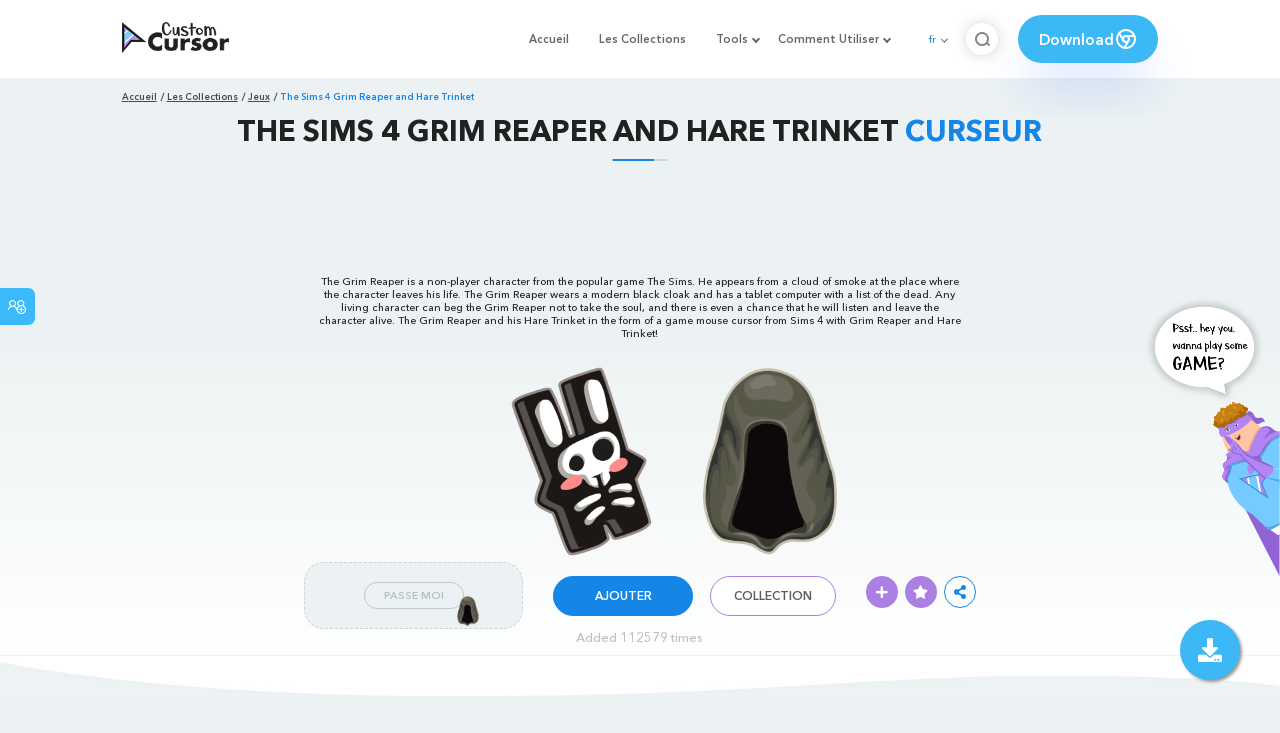

--- FILE ---
content_type: text/html; charset=utf-8
request_url: https://custom-cursor.com/fr/collection/games/sims-ripper-hare-trinket
body_size: 14257
content:
<!DOCTYPE html><html class="no-js" lang="fr"><head><meta charset="utf-8"><meta name="viewport" content="width=device-width, initial-scale=1"><link rel="apple-touch-icon" href="/apple-touch-icon.png"><link rel="icon" href="/images/favicon.ico"><title>The Sims 4 Grim Reaper and Hare Trinket Curseur – Custom Cursor</title><meta name="keywords" content="The Sims cursor,  Sims Grim Reaper pointer,  Sims Hare Trinket Cursor, games, Grim Reaper, gaming , The Sims "><meta name="description" content="The Grim Reaper is an NPC from The Sims. He appears from a cloud of smoke at the place where the character leaves life. He wears a black cloak and has a tablet computer with a list of the dead. The game cursor Sims 4 Grim Reaper and Hare Trinket!"><meta name="author" content="BLife Team"><link rel="canonical" href="https://custom-cursor.com/fr/collection/games/sims-ripper-hare-trinket"><meta property="og:title" content="The Sims 4 Grim Reaper and Hare Trinket Curseur – Custom Cursor"><meta property="og:description" content="The Grim Reaper is an NPC from The Sims. He appears from a cloud of smoke at the place where the character leaves life. He wears a black cloak and has a tablet computer with a list of the dead. The game cursor Sims 4 Grim Reaper and Hare Trinket!"><meta property="og:type" content="website"><meta property="og:url" content="https://custom-cursor.com/fr/collection/games/sims-ripper-hare-trinket"><meta property="og:image" content="https://cdn.custom-cursor.com/packs/3138/sims-4-grim-reaper-and-hare-trinket-pack-652x652.jpg"><meta name="twitter:site" content="@CustomCursor"><meta name="twitter:card" content="summary_large_image"><meta name="twitter:description" content="The Grim Reaper is an NPC from The Sims. He appears from a cloud of smoke at the place where the character leaves life. He wears a black cloak and has a tablet computer with a list of the dead. The game cursor Sims 4 Grim Reaper and Hare Trinket!"><meta name="twitter:image:src" content="https://cdn.custom-cursor.com/packs/3138/sims-4-grim-reaper-and-hare-trinket-pack-652x652.jpg"><script type="application/ld+json">{ "@context": "https://schema.org/", "@type": "BreadcrumbList", "itemListElement": [{"@type":"ListItem","position":1,"name":"Accueil","item":"https://custom-cursor.com/fr"},{"@type":"ListItem","position":2,"name":"Les Collections","item":"https://custom-cursor.com/fr/collections"},{"@type":"ListItem","position":3,"name":"Jeux","item":"https://custom-cursor.com/fr/collection/games"},{"@type":"ListItem","position":4,"name":"The Sims 4 Grim Reaper and Hare Trinket","item":"https://custom-cursor.com/fr/collection/games/sims-ripper-hare-trinket"}] }
</script><script type="application/ld+json">{"@context":"https://schema.org","@type":"Article","mainEntityOfPage":{"@type":"WebPage","@id":"https://custom-cursor.com/fr/collection/games/sims-ripper-hare-trinket"},"headline":"The Sims 4 Grim Reaper and Hare Trinket Curseur – Custom Cursor","description":"The Grim Reaper is an NPC from The Sims. He appears from a cloud of smoke at the place where the character leaves life. He wears a black cloak and has a tablet computer with a list of the dead. The game cursor Sims 4 Grim Reaper and Hare Trinket!","image":{"@type":"ImageObject","url":"https://cdn.custom-cursor.com/packs/3138/sims-4-grim-reaper-and-hare-trinket-pack-652x652.jpg"},"author":{"@type":"Person","name":"BLife Team"},"publisher":{"@type":"Organization","name":"BLife Team","logo":{"@type":"ImageObject","url":"https://custom-cursor.com/favicon.ico","width":32,"height":32}},"datePublished":"2020-10-26T10:44:27.000Z","dateModified":"2026-01-24T10:05:09.000Z"}</script><link rel="preconnect" href="//cdn.custom-cursor.com" crossorigin><link rel="dns-prefetch" href="//cdn.custom-cursor.com"><meta name="facebook-domain-verification" content="s1ntswtjl4vs3qno9bo1s9050xxp76"><link rel="preload" as="font" href="/fonts/AvenirNextCyr-Bold.woff2" type="font/woff2" crossorigin="anonymous"><link rel="preload" as="font" href="/fonts/AvenirNextCyr-Demi.woff2" type="font/woff2" crossorigin="anonymous"><link rel="preload" as="font" href="/fonts/AvenirNextCyr-Medium.woff2" type="font/woff2" crossorigin="anonymous"><link rel="preload" as="font" href="/fonts/fa-brands-400.woff2" type="font/woff2" crossorigin="anonymous"><link rel="preload" as="font" href="/fonts/fa-regular-400.woff2" type="font/woff2" crossorigin="anonymous"><link rel="preload" as="font" href="/fonts/fa-solid-900.woff2" type="font/woff2" crossorigin="anonymous"><link rel="stylesheet" href="/styles/vendor.css?t=23092021"><link rel="stylesheet" href="/styles/header.css?t=1769261171567"><script>window.Messages = {added: "Ajouté",
    notify: {
        success: "Succès",
        error: "Erreur",
        errorMessage: "Message d'erreur",
        select_a_cursor_or_pointer: "Sélectionnez un curseur ou un pointeur",
        curor_pack_is_set: "Le pack de curseurs est défini",
        cursor_pack_added_to_my_collection: "Le pack de curseurs est défini"
    }
}</script><script async src="https://www.googletagmanager.com/gtag/js?id=G-ERTYZQTKXY"></script><script type="application/javascript">window.dataLayer = window.dataLayer || []; function gtag() { dataLayer.push(arguments); } gtag('js', new Date());gtag('config', 'G-ERTYZQTKXY');</script><script type="application/javascript">window.CC_TRANSLATE = { NO_INSTALL: {} }</script><script async src="https://pagead2.googlesyndication.com/pagead/js/adsbygoogle.js?client=ca-pub-2191188247269206"
     crossorigin="anonymous"></script><style>.detail-single .container .detail-single-content .single-content-img .single-slider-img {
    margin: 0 auto;
    max-height: 294px;
    height: 15.3125vw;
    width: 33.90625vw
}

@media (max-width: 1199px) {
    .detail-single .container .detail-single-content .single-content-img .single-slider-img {
        width: 33.90625vw;
        max-width: 90%
    }
}

@media (max-width: 992px) {
    .detail-single .container .detail-single-content .single-content-img .single-slider-img {
        width: 33.90625vw;
        height: auto
    }
}

@media (max-width: 600px) {
    .detail-single .container .detail-single-content .single-content-img .single-slider-img {
        width: auto;
        max-width: 90%;
        max-height: 269px;
        margin-bottom: 15px
    }
}</style><style>::-webkit-scrollbar {
    height: 12px !important;
    width: 10px !important;
}

.c-share {
    color: #1586e6;
    animation: pulse 1s ease-out infinite;
    animation-iteration-count: 2;
    border-color: #1586e6;
}

@keyframes pulse {
    0% {
        opacity: 0.9;
        transform: scale(0.8);
    }
    30% {
        opacity: 1;
        transform: scale(1);
    }
    70% {
        opacity: 1;
        transform: scale(1);
    }
    100% {
        opacity: 0.9;
        transform: scale(0.8);
    }
}

.privacy{
    width: 100%;
}
.privacy a:hover {
    color: #aa80e3;;
}

.privacy a {
    color: #212121;
    transition: color .3s ease-in-out;
    font-family: "Avenir Next Cyr Medium" !important;
    font-size: 16px;
}
</style></head><body><header><style>.header-row ul {
    margin-bottom: 0px !important;
}

li.dropdown:before {
    position: absolute;
    content: "";
    padding: 2px;
    border: solid #61676e;
    border-width: 0 2px 2px 0;
    transform: translateY(-50%) rotate(45deg);
    top: 50%;
    right: 0;
    margin-right: -4px
}

.download_button {
    --primary: #3cb8f6;
    --shadow: rgba(39, 94, 254, .2);
    position: relative;
    display: flex;
    flex-wrap: nowrap;
    align-content: center;
    align-items: center;
    justify-content: center;
    margin-left: 20px;
    padding: 10px 15px;
    border-radius: 30px;
    background: var(--primary);
    overflow: hidden;
    box-shadow: 0 32px 48px -8px var(--shadow);
    font: .8333333333vw Avenir Next Cyr Demi;
    color: white;
    width: 140px !important;
    height: 48px;
    font-size: 15px;
    gap: 5px;
}

.download_button .text {
    color: white;
}

.download_button i {
    padding: 7px;
}

.download_button:hover {
    --primary: #aa80e3;
    text-decoration: none
}

.download_button.rate {
    --primary: #aa80e3;
}

.download_button.rate:hover {
    --primary: #3cb8f6;
}

.download_button svg {
    width: 24px;
    height: 24px;
    display: block;
    color: #fff;
}

ul.header-menu > li {
    padding-top: 5px;
    padding-bottom: 5px
}

.dropbtn {
    padding: 16px;
    font-size: 16px;
    border: none;
}

.dropdown {
    position: relative;
    display: inline-block;
}

/* Dropdown Content (Hidden by Default) */
.dropdown-content {
    display: none;
    position: absolute;
    padding: 10px;
    margin-top: 5px;
    box-shadow: 0 0 1.0416666667vw rgba(0, 0, 0, .18);
    background: #fff;
    border-radius: 10px;
    z-index: 9999;

}

.dropdown-content li {
    margin-right: 0;
}

.dropdown-content li {
    padding-left: 10px;
    padding-right: 15px;
}

/* Links inside the dropdown */
.dropdown-content a {
    color: black;
    text-decoration: none;
    display: block;
    white-space: nowrap;

}

/* Change color of dropdown links on hover */
.dropdown-content a:hover {

}

/* Show the dropdown menu on hover */
.dropdown:hover .dropdown-content {
    display: block;
    right: 0;
}

/* Change the background color of the dropdown button when the dropdown content is shown */
.dropdown:hover .dropbtn {

}

@media (max-width: 991px) {
    .header-menu {
        height: auto !important;
    }

}


</style><div class="header-row"><div class="burger"><span></span></div><a class="header-logo" href="/fr" title="Custom Cursor"><img src="https://custom-cursor.com/images/logo.png" alt="Custom Cursor"></a><ul class="header-menu"><li><a href="/fr">Accueil</a></li><li><a href="/fr/collections">Les Collections</a></li><li class="dropdown"><a class="dropbtn" href="javascript:void(0)">Tools</a><ul class="dropdown-content"><li><a href="/fr/constructor">Cursor Constructor</a></li><li><a href="/fr/cursor-creator">Custom Cursor Creator</a></li><li><a href="/fr/randomizer">Magic 8 Ball Randomizer</a></li><li><a href="/fr/custom-cursor-unblocked" target="_blank">Custom Cursor Unblocked</a></li><li><a href="https://community.custom-cursor.com/" target="_blank">Cursor Community</a></li></ul></li><li class="dropdown"><a class="dropbtn" href="javascript:void(0)">Comment Utiliser</a><ul class="dropdown-content"><li><a href="/fr//how-to-use/chrome">How to use Custom Cursor for Chrome</a></li><li><a href="/fr/how-to-use/windows">How to use Custom Cursor for Windows</a></li></ul></li><li class="menu-mobile line"><a href="/fr">Accueil</a></li><li class="menu-mobile line"><a href="/fr/collections">Les Collections</a></li><li class="menu-mobile line"><a href="/fr/constructor">Cursor Constructor</a></li><li class="menu-mobile line"><a href="/fr/cursor-creator">Custom Cursor Creator</a></li><li class="menu-mobile line"><a href="/fr/randomizer">Magic 8 Ball Randomizer</a></li><li class="menu-mobile line"><a href="/fr/custom-cursor-unblocked">Custom Cursor Unblocked</a></li><li class="menu-mobile line"><a href="https://community.custom-cursor.com/">Cursor Community</a></li><li class="menu-mobile line"><a href="/fr//how-to-use/chrome">How to use Custom Cursor for Chrome</a></li><li class="menu-mobile line"><a href="/fr/how-to-use/windows">How to use Custom Cursor for Windows</a></li></ul><div class="header-lan"><div class="lan-current">fr</div><ul class="lan-list"><li><a href="/en/collection/games/sims-ripper-hare-trinket">en</a></li><li><a href="/es/collection/games/sims-ripper-hare-trinket">es</a></li><li><a href="/fr/collection/games/sims-ripper-hare-trinket">fr</a></li><li><a href="/ru/collection/games/sims-ripper-hare-trinket">ru</a></li></ul></div><div class="header-btn-search"><img src="https://custom-cursor.com/images/icons/search-icon.png" alt="Search for custom-cursor.com"></div><a class="download_button" href="https://chrome.google.com/webstore/detail/custom-cursor-for-chrome/ogdlpmhglpejoiomcodnpjnfgcpmgale?utm_source=site&amp;utm_medium=link&amp;utm_campaign=hover_button" target="_blank" category="download"><div class="text">Download</div><svg><use xlink:href="#chrome"></use></svg></a><svg xmlns="http://www.w3.org/2000/svg" style="display: none;"><symbol id="chrome" xmlns="http://www.w3.org/2000/svg" width="24" height="24" viewBox="0 0 24 24" stroke-width="2" stroke="currentColor" fill="none" stroke-linecap="round" stroke-linejoin="round"><path stroke="none" d="M0 0h24v24H0z" fill="none"></path><circle cx="12" cy="12" r="9"></circle><circle cx="12" cy="12" r="3"></circle><path d="M12 9h8.4"></path><path d="M14.598 13.5l-4.2 7.275"></path><path d="M9.402 13.5l-4.2 -7.275"></path></symbol><symbol id="firefox" xmlns="http://www.w3.org/2000/svg" width="24" height="24" viewBox="0 0 24 24" stroke-width="2" stroke="currentColor" fill="none" stroke-linecap="round" stroke-linejoin="round"><path stroke="none" d="M0 0h24v24H0z" fill="none"></path><path d="M4.028 7.82a9 9 0 1 0 12.823 -3.4c-1.636 -1.02 -3.064 -1.02 -4.851 -1.02h-1.647"></path><path d="M4.914 9.485c-1.756 -1.569 -.805 -5.38 .109 -6.17c.086 .896 .585 1.208 1.111 1.685c.88 -.275 1.313 -.282 1.867 0c.82 -.91 1.694 -2.354 2.628 -2.093c-1.082 1.741 -.07 3.733 1.371 4.173c-.17 .975 -1.484 1.913 -2.76 2.686c-1.296 .938 -.722 1.85 0 2.234c.949 .506 3.611 -.995 4.545 .354c-1.698 .102 -1.536 3.107 -3.983 2.727c2.523 .957 4.345 .462 5.458 -.34c1.965 -1.52 2.879 -3.542 2.879 -5.557c-.014 -1.398 .194 -2.695 -1.26 -4.75"></path></symbol><symbol id="windows" xmlns="http://www.w3.org/2000/svg" width="24" height="24" viewBox="0 0 24 24" stroke-width="2" stroke="currentColor" fill="none" stroke-linecap="round" stroke-linejoin="round"><path stroke="none" d="M0 0h24v24H0z" fill="none"></path><path d="M17.8 20l-12 -1.5c-1 -.1 -1.8 -.9 -1.8 -1.9v-9.2c0 -1 .8 -1.8 1.8 -1.9l12 -1.5c1.2 -.1 2.2 .8 2.2 1.9v12.1c0 1.2 -1.1 2.1 -2.2 1.9z"></path><line x1="12" y1="5" x2="12" y2="19"></line><line x1="4" y1="12" x2="20" y2="12"></line></symbol><symbol id="edge" xmlns="http://www.w3.org/2000/svg" width="24" height="24" viewBox="0 0 24 24" stroke-width="2" stroke="currentColor" fill="none" stroke-linecap="round" stroke-linejoin="round"><path stroke="none" d="M0 0h24v24H0z" fill="none"></path><path d="M20.978 11.372a9 9 0 1 0 -1.593 5.773"></path><path d="M20.978 11.372c.21 2.993 -5.034 2.413 -6.913 1.486c1.392 -1.6 .402 -4.038 -2.274 -3.851c-1.745 .122 -2.927 1.157 -2.784 3.202c.28 3.99 4.444 6.205 10.36 4.79"></path><path d="M3.022 12.628c-.283 -4.043 8.717 -7.228 11.248 -2.688"></path><path d="M12.628 20.978c-2.993 .21 -5.162 -4.725 -3.567 -9.748"></path></symbol><symbol id="star" xmlns="http://www.w3.org/2000/svg" width="24" height="24" viewBox="0 0 24 24" stroke-width="2" stroke="currentColor" fill="none" stroke-linecap="round" stroke-linejoin="round"><path stroke="none" d="M0 0h24v24H0z" fill="none"></path><path d="M12 17.75l-6.172 3.245l1.179 -6.873l-5 -4.867l6.9 -1l3.086 -6.253l3.086 6.253l6.9 1l-5 4.867l1.179 6.873z"></path></symbol></svg><div class="menu-search-container"><div class="menu-search-input"><form><input class="typeahead tt-hint" type="text" placeholder="Recherche custom-cursor.com"></form></div><div class="search-sub-menu"><div id="resultSearch"><h3>Résultats de Recherche:</h3><ul id="result" aria-expanded="false"></ul></div><div id="quickLinks"><h3>Liens Rapides</h3><ul><li><a href="/fr/editors_picks" title="Les choix de l'éditeur">Les choix de l'éditeur</a></li><li><a href="/fr/tops" title="Top Cursor Packs">Top Cursor Packs</a></li><li><a href="/fr/packs" title="Nouvelles Packs">Nouvelles Packs</a></li><li><a href="https://community.custom-cursor.com" target="_blank" title="Communauté">Communauté</a></li></ul></div></div></div></div></header><section class="block-breadcrumbs"><div class="breadcrumbs-container"><ul class="breadcrumbs"><li><a href="/fr" title="Accueil">Accueil</a></li><li><a href="/fr/collections" title="Les Collections">Les Collections</a></li><li><a href="/fr/collection/games" title="Jeux">Jeux</a></li><li>The Sims 4 Grim Reaper and Hare Trinket</li></ul></div></section><section class="detail-single lazy-background"><div class="container"><h1 class="page-title">The Sims 4 Grim Reaper and Hare Trinket <span>Curseur</span></h1><div class="container"><div style='text-align: center;'>
<!-- Pack Item Top -->
<ins class="adsbygoogle"

     style="display:block;width:728px;height:90px;     margin: 0 auto;"
     data-ad-format="horizontal"
     data-ad-client="ca-pub-2191188247269206"
     data-ad-slot="9933613889"
     data-full-width-responsive="true"></ins>
<script>
     (adsbygoogle = window.adsbygoogle || []).push({});
</script>
</div></div><div class="detail-single-content"><div class="single-content-text"><p>The Grim Reaper is a non-player character from the popular game The Sims. He appears from a cloud of smoke at the place where the character leaves his life. The Grim Reaper wears a modern black cloak and has a tablet computer with a list of the dead. Any living character can beg the Grim Reaper not to take the soul, and there is even a chance that he will listen and leave the character alive. The Grim Reaper and his Hare Trinket in the form of a game mouse cursor from Sims 4 with Grim Reaper and Hare Trinket!</p></div><div class="single-content-img"><div class="single-slider-img"><img alt="The Sims 4 Grim Reaper and Hare Trinket Cursor" src="https://cdn.custom-cursor.com/packs/3138/sims-4-grim-reaper-and-hare-trinket-pack.png" loading="lazy"></div></div><div class="single-content-b"><div class="single-b-l ex" style="cursor: url(https://cdn.custom-cursor.com/db/6974/32/sims-4-grim-reaper-and-hare-trinket-cursor.png) , default !important"><button class="btn btn__tran" style="cursor: url(https://cdn.custom-cursor.com/db/6973/32/sims-4-grim-reaper-and-hare-trinket-pointer.png)   , pointer !important">PASSE MOI</button><img class="b-button-img1" srcset="https://cdn.custom-cursor.com/db/6973/32/sims-4-grim-reaper-and-hare-trinket-pointer.png" src="https://cdn.custom-cursor.com/db/6973/32/sims-4-grim-reaper-and-hare-trinket-pointer.png" alt="The Sims 4 Grim Reaper and Hare Trinket Pointer" loading="lazy"></div><div class="single-b-c"><div class="btn-group disabled"><a class="btn_add btn_mul add-pack" href="javascript:void(0)" data-name="The Sims 4 Grim Reaper and Hare Trinket" data-collection-id="105" data-pack-id="3138" title="Add to Custom Cursor Browser Extension">AJOUTER</a><a class="btn_win btn_mul install-pack" href="customcur://d3cfa972-ccb0-4265-b121-8d8ad024c5ec" title="Add to Custom Cursor Windows app"><i class="fab fa-windows"></i></a></div><a class="btn btn__white single-btn" href="/fr/collection/games" title="Collection">Collection</a></div><div class="single-b-r"><div class="single-b-info"><div class="componentAddTrail" id="content"><div class="single-share addToTrail" id="deleteButton" data-id="3138" title="Add to Custom Cursor Trail"><i class="fas fa-plus"></i></div></div><div class="single-share addToFavorite" data-id="3138"><i class="fas fa-star"></i></div><div class="c-share"><i class="fas fa-share-alt"></i><div class="soc c-soc"><a href="#" rel="noopener" onclick="javascript:window.open('http://www.facebook.com/sharer.php?u=http://custom-cursor.com/fr/collection/games/sims-ripper-hare-trinket', '', 'menubar=no,toolbar=no,resizable=yes,scrollbars=yes,height=300,width=600');return true;"><i class="fab fa-facebook-f"></i></a><a rel="noopener" href="https://twitter.com/share?url=http://custom-cursor.com/fr/collection/games/sims-ripper-hare-trinket&amp;text=The Sims 4 Grim Reaper and Hare Trinket&amp;hashtags=customcursor" target="_blank" onclick="javascript:window.open(this.href, '', 'menubar=no,toolbar=no,resizable=yes,scrollbars=yes,height=300,width=600');return false;"><i class="fab fa-twitter"></i></a><a rel="noopener" href="https://pinterest.com/pin/create/button/?url=http://custom-cursor.com/fr/collection/games/sims-ripper-hare-trinket&amp;media=https://cdn.custom-cursor.com/packs/3138/sims-4-grim-reaper-and-hare-trinket-pack-652x652.jpg&amp;description=The Sims 4 Grim Reaper and Hare Trinket" target="_blank" onclick="javascript:window.open(this.href, '', 'menubar=no,toolbar=no,resizable=yes,scrollbars=yes,height=300,width=600');return false;"><i class="fab fa-pinterest-p"></i></a><a rel="noopener" href="https://www.tumblr.com/share/link?url=http://custom-cursor.com/fr/collection/games/sims-ripper-hare-trinket&amp;title=The Sims 4 Grim Reaper and Hare Trinket" target="_blank" onclick="javascript:window.open(this.href, '', 'menubar=no,toolbar=no,resizable=yes,scrollbars=yes,height=300,width=600');return false;"><i class="fab fa-tumblr"></i></a><a rel="noopener" href="http://reddit.com/submit?url=http://custom-cursor.com/fr/collection/games/sims-ripper-hare-trinket&amp;title=The Sims 4 Grim Reaper and Hare Trinket" target="_blank" onclick="javascript:window.open(this.href, '', 'menubar=no,toolbar=no,resizable=yes,scrollbars=yes,height=300,width=600');return false;"><i class="fab fa-reddit-alien"></i></a></div></div></div></div></div></div><div class="detail-single-content" style="text-align: center; color: #b9c1c4;font-size: small;"><a id="added" href="/fr/top-downloaded-cursors" style="color: #b9c1c4;">Added 112579 times</a></div></div></section><section class="block-items block-items__page"><div class="container"><div style='text-align: center;'>
<!-- Pack item middle -->
<ins class="adsbygoogle"
     style="display:block"
     data-ad-client="ca-pub-2191188247269206"
     data-ad-slot="5994368878"
     data-ad-format="auto"
     data-full-width-responsive="true"></ins>
<script>
     (adsbygoogle = window.adsbygoogle || []).push({});
</script>
</div></div></section><section class="block-items block-items__page"><div class="container"><h2 class="block-title">Plus de <span>Jeux</span> collection</h2><div class="row"><div class="col-lg-3 col-md-4 col-sm-6 mb20"><div class="item"><span class="item-label item-label__star addToFavorite" data-id="9938" title="Laika: Aged Through Blood Laika et Puppy"><i class="fas fa-star"></i></span><h3 class="item-name"><a href="/fr/collection/games/laika-aged-through-blood-laika-puppy">Laika: Aged Through Blood Laika et Puppy Curseur</a></h3><a class="item-img" href="/fr/collection/games/laika-aged-through-blood-laika-puppy" title="Laika: Aged Through Blood Laika et Puppy Curseur"><img class="lazyload" alt="Laika: Aged Through Blood Laika et Puppy Curseur" src="https://cdn.custom-cursor.com/packs/9938/medium/games-laika-aged-through-blood-laika-puppy_pack.png" lazyload="on" loading="lazy"/></a><div class="items-btn"><div class="btn-group disabled"><a class="btn_add btn_mul add-pack" href="javascript:void(0)" data-id="9938" data-name="Laika: Aged Through Blood Laika and Puppy" data-collection-id="105" data-pack-id="9938" title="Ajourter curseur to browser extension">AJOUTER</a><a class="btn_win btn_mul install-pack" href="customcur://f80a85cc-3f08-4316-9466-e4c770ee83e3" title="Ajourter curseur to Custom Cursor for Windows"><i class="fab fa-windows"></i></a></div><a class="btn btn__white" href="/fr/collection/games/laika-aged-through-blood-laika-puppy" data-id="9938" title="Vue curseur">Vue</a></div></div></div><div class="col-lg-3 col-md-4 col-sm-6 mb20"><div class="item"><span class="item-label item-label__star addToFavorite" data-id="9608" title="Helltaker Malina"><i class="fas fa-star"></i></span><h3 class="item-name"><a href="/fr/collection/games/helltaker-malina">Helltaker Malina Curseur</a></h3><a class="item-img" href="/fr/collection/games/helltaker-malina" title="Helltaker Malina Curseur"><img class="lazyload" alt="Helltaker Malina Curseur" src="https://cdn.custom-cursor.com/packs/9608/medium/game-helltaker-malina-pack.png" lazyload="on" loading="lazy"/></a><div class="items-btn"><div class="btn-group disabled"><a class="btn_add btn_mul add-pack" href="javascript:void(0)" data-id="9608" data-name="Helltaker Malina" data-collection-id="105" data-pack-id="9608" title="Ajourter curseur to browser extension">AJOUTER</a><a class="btn_win btn_mul install-pack" href="customcur://c55a21f3-8c06-462e-81b5-0d507cdfb589" title="Ajourter curseur to Custom Cursor for Windows"><i class="fab fa-windows"></i></a></div><a class="btn btn__white" href="/fr/collection/games/helltaker-malina" data-id="9608" title="Vue curseur">Vue</a></div></div></div><div class="col-lg-3 col-md-4 col-sm-6 mb20"><div class="item"><span class="item-label item-label__star addToFavorite" data-id="608" title="Banjo Kazooie"><i class="fas fa-star"></i></span><h3 class="item-name"><a href="/fr/collection/games/banjo-kazooie">Banjo Kazooie Curseur</a></h3><a class="item-img" href="/fr/collection/games/banjo-kazooie" title="Banjo Kazooie Curseur"><img class="lazyload" alt="Banjo Kazooie Curseur" src="https://cdn.custom-cursor.com/packs/608/medium/pack570.png" lazyload="on" loading="lazy"/></a><div class="items-btn"><div class="btn-group disabled"><a class="btn_add btn_mul add-pack" href="javascript:void(0)" data-id="608" data-name="Banjo Kazooie" data-collection-id="105" data-pack-id="608" title="Ajourter curseur to browser extension">AJOUTER</a><a class="btn_win btn_mul install-pack" href="customcur://0a02b690-d6ec-11ea-b4ef-0cc47a76f41e" title="Ajourter curseur to Custom Cursor for Windows"><i class="fab fa-windows"></i></a></div><a class="btn btn__white" href="/fr/collection/games/banjo-kazooie" data-id="608" title="Vue curseur">Vue</a></div></div></div><div class="col-lg-3 col-md-4 col-sm-6 mb20"><div class="item"><span class="item-label item-label__star addToFavorite" data-id="10449" title="Pizza Tower The Vigilante"><i class="fas fa-star"></i></span><h3 class="item-name"><a href="/fr/collection/games/pizza-tower-vigilante">Pizza Tower The Vigilante Curseur</a></h3><a class="item-img" href="/fr/collection/games/pizza-tower-vigilante" title="Pizza Tower The Vigilante Curseur"><img class="lazyload" alt="Pizza Tower The Vigilante Curseur" src="https://cdn.custom-cursor.com/packs/10449/medium/games-pizza-the-vigilante-pack.png" lazyload="on" loading="lazy"/></a><div class="items-btn"><div class="btn-group disabled"><a class="btn_add btn_mul add-pack" href="javascript:void(0)" data-id="10449" data-name="Pizza Tower The Vigilante" data-collection-id="105" data-pack-id="10449" title="Ajourter curseur to browser extension">AJOUTER</a><a class="btn_win btn_mul install-pack" href="customcur://323ab36b-92dd-4010-9205-16242a92a72c" title="Ajourter curseur to Custom Cursor for Windows"><i class="fab fa-windows"></i></a></div><a class="btn btn__white" href="/fr/collection/games/pizza-tower-vigilante" data-id="10449" title="Vue curseur">Vue</a></div></div></div><div class="col-lg-3 col-md-4 col-sm-6 mb20"><div class="item"><span class="item-label item-label__star addToFavorite" data-id="350" title="Rainbow Six Siege Ash R4-C Assault Rifle"><i class="fas fa-star"></i></span><h3 class="item-name"><a href="/fr/collection/games/r6-siege-ash-r4-c-rifle">Rainbow Six Siege Ash R4-C Assault Rifle Curseur</a></h3><a class="item-img" href="/fr/collection/games/r6-siege-ash-r4-c-rifle" title="Rainbow Six Siege Ash R4-C Assault Rifle Curseur"><img class="lazyload" alt="Rainbow Six Siege Ash R4-C Assault Rifle Curseur" src="https://cdn.custom-cursor.com/packs/350/medium/pack311.png" lazyload="on" loading="lazy"/></a><div class="items-btn"><div class="btn-group disabled"><a class="btn_add btn_mul add-pack" href="javascript:void(0)" data-id="350" data-name="Rainbow Six Siege Ash R4-C Assault Rifle" data-collection-id="105" data-pack-id="350" title="Ajourter curseur to browser extension">AJOUTER</a><a class="btn_win btn_mul install-pack" href="customcur://0a012eca-d6ec-11ea-b4ef-0cc47a76f41e" title="Ajourter curseur to Custom Cursor for Windows"><i class="fab fa-windows"></i></a></div><a class="btn btn__white" href="/fr/collection/games/r6-siege-ash-r4-c-rifle" data-id="350" title="Vue curseur">Vue</a></div></div></div><div class="col-lg-3 col-md-4 col-sm-6 mb20"><div class="item"><span class="item-label item-label__star addToFavorite" data-id="3441" title="Bugsnax Wee Mewons and Mama Mewon"><i class="fas fa-star"></i></span><h3 class="item-name"><a href="/fr/collection/games/bugsnax-wee-mama-mewon">Bugsnax Wee Mewons and Mama Mewon Curseur</a></h3><a class="item-img" href="/fr/collection/games/bugsnax-wee-mama-mewon" title="Bugsnax Wee Mewons and Mama Mewon Curseur"><img class="lazyload" alt="Bugsnax Wee Mewons and Mama Mewon Curseur" src="https://cdn.custom-cursor.com/packs/3441/medium/bugsnax-wee-mewon-and-mama-mewon-pack.png" lazyload="on" loading="lazy"/></a><div class="items-btn"><div class="btn-group disabled"><a class="btn_add btn_mul add-pack" href="javascript:void(0)" data-id="3441" data-name="Bugsnax Wee Mewons and Mama Mewon" data-collection-id="105" data-pack-id="3441" title="Ajourter curseur to browser extension">AJOUTER</a><a class="btn_win btn_mul install-pack" href="customcur://ce6789b9-3741-4af9-b07d-b5421bf64394" title="Ajourter curseur to Custom Cursor for Windows"><i class="fab fa-windows"></i></a></div><a class="btn btn__white" href="/fr/collection/games/bugsnax-wee-mama-mewon" data-id="3441" title="Vue curseur">Vue</a></div></div></div><div class="col-lg-3 col-md-4 col-sm-6 mb20"><div class="item"><span class="item-label item-label__star addToFavorite" data-id="9609" title="Dead Cells Drifter Outfit"><i class="fas fa-star"></i></span><h3 class="item-name"><a href="/fr/collection/games/dead-cells-drifter-outfit">Dead Cells Drifter Outfit Curseur</a></h3><a class="item-img" href="/fr/collection/games/dead-cells-drifter-outfit" title="Dead Cells Drifter Outfit Curseur"><img class="lazyload" alt="Dead Cells Drifter Outfit Curseur" src="https://cdn.custom-cursor.com/packs/9609/medium/game-dead-cells-drifter-outfit-pack.png" lazyload="on" loading="lazy"/></a><div class="items-btn"><div class="btn-group disabled"><a class="btn_add btn_mul add-pack" href="javascript:void(0)" data-id="9609" data-name="Dead Cells Drifter Outfit" data-collection-id="105" data-pack-id="9609" title="Ajourter curseur to browser extension">AJOUTER</a><a class="btn_win btn_mul install-pack" href="customcur://8d6656e0-d272-4b2d-96b8-24fc53545ba3" title="Ajourter curseur to Custom Cursor for Windows"><i class="fab fa-windows"></i></a></div><a class="btn btn__white" href="/fr/collection/games/dead-cells-drifter-outfit" data-id="9609" title="Vue curseur">Vue</a></div></div></div><div class="col-lg-3 col-md-4 col-sm-6 mb20"><div class="item"><span class="item-label item-label__star addToFavorite" data-id="1264" title="Danganronpa Byakuya Togami"><i class="fas fa-star"></i></span><h3 class="item-name"><a href="/fr/collection/games/danganronpa-byakuya-togami">Danganronpa Byakuya Togami Curseur</a></h3><a class="item-img" href="/fr/collection/games/danganronpa-byakuya-togami" title="Danganronpa Byakuya Togami Curseur"><img class="lazyload" alt="Danganronpa Byakuya Togami Curseur" src="https://cdn.custom-cursor.com/packs/1264/medium/Danganronpa-ByakuyaTogami.png" lazyload="on" loading="lazy"/></a><div class="items-btn"><div class="btn-group disabled"><a class="btn_add btn_mul add-pack" href="javascript:void(0)" data-id="1264" data-name="Danganronpa Byakuya Togami" data-collection-id="105" data-pack-id="1264" title="Ajourter curseur to browser extension">AJOUTER</a><a class="btn_win btn_mul install-pack" href="customcur://0a058bbc-d6ec-11ea-b4ef-0cc47a76f41e" title="Ajourter curseur to Custom Cursor for Windows"><i class="fab fa-windows"></i></a></div><a class="btn btn__white" href="/fr/collection/games/danganronpa-byakuya-togami" data-id="1264" title="Vue curseur">Vue</a></div></div></div><div class="col-lg-3 col-md-4 col-sm-6 mb20"><div class="item"><span class="item-label item-label__star addToFavorite" data-id="5056" title="Beat Saber Blue Cube and Saber"><i class="fas fa-star"></i></span><h3 class="item-name"><a href="/fr/collection/games/beat-saver-blue-cube-saber">Beat Saber Blue Cube and Saber Curseur</a></h3><a class="item-img" href="/fr/collection/games/beat-saver-blue-cube-saber" title="Beat Saber Blue Cube and Saber Curseur"><img class="lazyload" alt="Beat Saber Blue Cube and Saber Curseur" src="https://cdn.custom-cursor.com/packs/5056/medium/games-beat-saber-s1-sobakasu-cursor-pack.png" lazyload="on" loading="lazy"/></a><div class="items-btn"><div class="btn-group disabled"><a class="btn_add btn_mul add-pack" href="javascript:void(0)" data-id="5056" data-name="Beat Saber Blue Cube and Saber" data-collection-id="105" data-pack-id="5056" title="Ajourter curseur to browser extension">AJOUTER</a><a class="btn_win btn_mul install-pack" href="customcur://7714dbbd-f0fc-4b86-b76a-23f5abe1ae35" title="Ajourter curseur to Custom Cursor for Windows"><i class="fab fa-windows"></i></a></div><a class="btn btn__white" href="/fr/collection/games/beat-saver-blue-cube-saber" data-id="5056" title="Vue curseur">Vue</a></div></div></div><div class="col-lg-3 col-md-4 col-sm-6 mb20"><div class="item"><span class="item-label item-label__star addToFavorite" data-id="2941" title="Subnautica Peeper"><i class="fas fa-star"></i></span><h3 class="item-name"><a href="/fr/collection/games/subnau-peeper">Subnautica Peeper Curseur</a></h3><a class="item-img" href="/fr/collection/games/subnau-peeper" title="Subnautica Peeper Curseur"><img class="lazyload" alt="Subnautica Peeper Curseur" src="https://cdn.custom-cursor.com/packs/2941/medium/games-subnautica-peeper-pack.png" lazyload="on" loading="lazy"/></a><div class="items-btn"><div class="btn-group disabled"><a class="btn_add btn_mul add-pack" href="javascript:void(0)" data-id="2941" data-name="Subnautica Peeper" data-collection-id="105" data-pack-id="2941" title="Ajourter curseur to browser extension">AJOUTER</a><a class="btn_win btn_mul install-pack" href="customcur://51a334b6-93ab-452d-8c89-9e7f6b8d6d9e" title="Ajourter curseur to Custom Cursor for Windows"><i class="fab fa-windows"></i></a></div><a class="btn btn__white" href="/fr/collection/games/subnau-peeper" data-id="2941" title="Vue curseur">Vue</a></div></div></div><div class="col-lg-3 col-md-4 col-sm-6 mb20"><div class="item"><span class="item-label item-label__star addToFavorite" data-id="1175" title="Cut the Rope Om Nom and Candy"><i class="fas fa-star"></i></span><h3 class="item-name"><a href="/fr/collection/games/cut-the-rope-om-nom-and-candy">Cut the Rope Om Nom and Candy Curseur</a></h3><a class="item-img" href="/fr/collection/games/cut-the-rope-om-nom-and-candy" title="Cut the Rope Om Nom and Candy Curseur"><img class="lazyload" alt="Cut the Rope Om Nom and Candy Curseur" src="https://cdn.custom-cursor.com/packs/1175/medium/Cut-theRopeOmNomandCandy.png" lazyload="on" loading="lazy"/></a><div class="items-btn"><div class="btn-group disabled"><a class="btn_add btn_mul add-pack" href="javascript:void(0)" data-id="1175" data-name="Cut the Rope Om Nom and Candy" data-collection-id="105" data-pack-id="1175" title="Ajourter curseur to browser extension">AJOUTER</a><a class="btn_win btn_mul install-pack" href="customcur://0a052a00-d6ec-11ea-b4ef-0cc47a76f41e" title="Ajourter curseur to Custom Cursor for Windows"><i class="fab fa-windows"></i></a></div><a class="btn btn__white" href="/fr/collection/games/cut-the-rope-om-nom-and-candy" data-id="1175" title="Vue curseur">Vue</a></div></div></div><div class="col-lg-3 col-md-4 col-sm-6 mb20"><div class="item"><span class="item-label item-label__star addToFavorite" data-id="9997" title="Hi-Fi Rush Chai"><i class="fas fa-star"></i></span><h3 class="item-name"><a href="/fr/collection/games/hi-fi-rush-chai">Hi-Fi Rush Chai Curseur</a></h3><a class="item-img" href="/fr/collection/games/hi-fi-rush-chai" title="Hi-Fi Rush Chai Curseur"><img class="lazyload" alt="Hi-Fi Rush Chai Curseur" src="https://cdn.custom-cursor.com/packs/9997/medium/games-hi-fi-rush-chai-pack.png" lazyload="on" loading="lazy"/></a><div class="items-btn"><div class="btn-group disabled"><a class="btn_add btn_mul add-pack" href="javascript:void(0)" data-id="9997" data-name="Hi-Fi Rush Chai" data-collection-id="105" data-pack-id="9997" title="Ajourter curseur to browser extension">AJOUTER</a><a class="btn_win btn_mul install-pack" href="customcur://3528cca6-c54b-4dd2-8dd2-705d8a920272" title="Ajourter curseur to Custom Cursor for Windows"><i class="fab fa-windows"></i></a></div><a class="btn btn__white" href="/fr/collection/games/hi-fi-rush-chai" data-id="9997" title="Vue curseur">Vue</a></div></div></div></div><div class="block-items-b block-items-b__center"><a class="btn btn__purple more" href="/fr/collection/games" title="Plus">Plus</a></div></div></section><section class="block-items block-items__page"><div class="container"><div style='margin-bottom: 50px; text-align: center'>
<!-- Pack Item Bottom -->
<ins class="adsbygoogle"
     style="display:block"
     data-ad-client="ca-pub-2191188247269206"
     data-ad-slot="7578510331"
     data-ad-format="auto"
     data-full-width-responsive="true"></ins>
<script>
     (adsbygoogle = window.adsbygoogle || []).push({});
</script>

 
</div></div></section><style>.float {position: fixed;width: 60px;height: 60px;bottom: 40px;right: 40px;background-color: #3cb8f6;color: #FFF;border-radius: 50px;text-align: center;box-shadow: 2px 2px 3px #999;z-index: 1000;}
ul.download-buttons {position: fixed;padding-bottom: 20px;right: 100px;bottom: 0px;z-index: 100;}
ul.download-buttons li {list-style: none;margin-bottom: 10px;}
ul.download-buttons li:first-child {margin-left: 25px;}
ul.download-buttons li a {font-size: 16px;background-color: #3cb8f6;color: #fff;border-radius: 50px;text-align: center;border: 1px solid #3cb8f6;width: 260px;display: block;padding: 15px 5px;text-decoration: none;text-transform: uppercase;font-weight: bold;white-space: nowrap;}
ul.download-buttons:hover {visibility: visible !important;opacity: 1 !important;}
.my-float {font-size: 24px;margin-top: 18px;}
a#menu-download + ul {visibility: hidden;}
a#menu-download + ul li:hover a {border: 1px solid #1586e6;background: linear-gradient(180deg, #fff, #ecf2f3);background: white;color: #5b5d61;}
a#menu-download:hover + ul {visibility: visible;animation: slidein 0.5s;}
a#menu-download i {animation: slidein 0.5s;}
a#menu-download:hover > i {animation: slidein 0.5s;}
@media screen and (max-width: 800px) {   .float { display: none }   }
</style><a class="float" id="menu-download" href="javascript:void(0)" title="Download Custom Cursor"><i class="fa fa-download my-float"></i></a><ul class="download-buttons"><li><a href="https://chrome.google.com/webstore/detail/custom-cursor-for-chrome/ogdlpmhglpejoiomcodnpjnfgcpmgale?utm_source=site&amp;utm_medium=link&amp;utm_campaign=hover_button" title="Download Custom Cursor for Chrome" target="_blank">Download for Chrome</a></li><li><a href="https://custom-cursor.com/downloads/1.0.25/CustomCursor.exe" title="Download Custom Cursor for Windows" target="_blank">Download for Windows</a></li></ul><section class="banner-page chrome" style="display:none"><div class="download-box"><div class="download-text" style="z-index: 9999999;position: relative; "><h2>Vous n'avez toujours pas d'extension de Custom Cursor pour Chrome?</h2><p>Installez-le à partir du Chrome Web Store officiel</p><a href="https://chrome.google.com/webstore/detail/ogdlpmhglpejoiomcodnpjnfgcpmgale" target="_blank">Télécharger</a></div><div class="download-img"><img alt="Installer le curseur personnalisé à partir du Chrome Web Store officiel" loading='lazy'  src="/images/banner-page/banner-page-img-1.webp" ></div></div></section><section class="banner-page edge" style="display:none"><div class="download-box"><div class="download-text" style="z-index: 9999999;position: relative;"><h2>Vous n'avez toujours pas de module complémentaire Custom Cursor pour Edge?</h2><p>Installez-le à partir du site officiel de Microsoft Edge Addons</p><a href="https://microsoftedge.microsoft.com/addons/detail/ekmpbacnhaailfeebjmpoeifoobmpfhk" target="_blank">Télécharger</a></div><div class="download-img"><img alt="Installer le curseur personnalisé à partir du Microsoft Edge Addons site officiel" loading='lazy'  src="/images/banner-page/banner-page-img-1.webp" ></div></div></section><section class="banner-page opera" style="display:none"><div class="download-box"><div class="download-text" style="z-index: 9999999;position: relative;"><h2>Vous n'avez toujours pas de module complémentaire Custom Cursor pour Opera?</h2><p>Installez-le à partir du site officiel de Opera Addons</p><a href="https://chrome.google.com/webstore/detail/ogdlpmhglpejoiomcodnpjnfgcpmgale" target="_blank">Télécharger</a></div><div class="download-img"><img alt="Installez-le à partir du site officiel de Opera Addons" loading='lazy' src="/images/banner-page/banner-page-img-1.webp" ></div></div></section><section class="banner-page yandex" style="display:none"><div class="download-box"><div class="download-text" style="z-index: 9999999;position: relative;"><h2>Vous n'avez toujours pas d'extension de Custom Cursor pour Yandex?</h2><p>Installez-le à partir des extensions officielles d'Opera pour Yandex site</p><a href="https://chrome.google.com/webstore/detail/ogdlpmhglpejoiomcodnpjnfgcpmgale" target="_blank">Télécharger</a></div><div class="download-img"><img alt="Installez-le à partir des extensions officielles d'Opera pour Yandex site" loading='lazy'  src="/images/banner-page/banner-page-img-1.webp" ></div></div></section><section class="banner-page firefox" style="display:none"><div class="download-box"><div class="download-text" style="z-index: 9999999;position: relative;"><h2>Vous n'avez toujours pas de module complémentaire de Custom Cursor pour Firefox?</h2><p>Installez-le à partir du site officiel de Firefox Add-ons</p><a href="https://addons.mozilla.org/en-US/firefox/addon/the-custom-cursor/" target="_blank">Télécharger</a></div><div class="download-img"><img alt="Installez-le à partir du site officiel de Firefox Add-ons" loading='lazy'  src="/images/banner-page/banner-page-img-1.webp" ></div></div></section><section class="banner-page windows" style="display:none"><div class="download-box wn"><div class="download-text" style="z-index: 9999999;"><h2>You still do not have a Custom Cursor?</h2><p>Install it</p><div class="btn-group"><a class="btn btn__purple btn__chrome" role="button" href="https://chrome.google.com/webstore/detail/custom-cursor-for-chrome/ogdlpmhglpejoiomcodnpjnfgcpmgale" target="_blank" style="display:none; width: 214px;"><i class="fab fa-chrome" style="margin-right:10px"></i>for Chrome</a><a class="btn btn__purple btn__edge" role="button" href="https://microsoftedge.microsoft.com/addons/detail/custom-cursor-for-microso/ekmpbacnhaailfeebjmpoeifoobmpfhk" target="_blank" style="display:none; width: 214px;"><i class="fab fa-edge" style="margin-right:10px"></i>for Edge</a><a class="btn btn__purple btn__windows" role="button" href="https://custom-cursor.com/products/custom-cursor-for-windows" target="_blank" style="width: 214px;display:none"><i class="fab fa-windows" style="margin-right:10px"></i>for Windows</a></div></div><div class="download-img"><img alt="Custom Cursor for Windows" loading='lazy' src="https://custom-cursor.com/img/banner_img_footer_windows_custom_cursor.webp" ></div></div></section><footer><div class="container"><div class="footer-row"><div class="footer-l"><a class="footer-logo" href="/fr"><img loaded="lazy" src="/images/logo.png" alt="Custom Cursor"></a><div class="footer-soc"><a href="https://www.facebook.com/customcursor" target="_blank" title="Custom Cursor Facebook Page"><i class="fab fa-facebook-f"></i></a><a href="https://twitter.com/customcursor" target="_blank" title="Custom Cursor Twitter"><i class="fab fa-twitter"></i></a><a href="https://www.pinterest.com/customcursor" target="_blank" title="Custom Cursor Pinterest"><i class="fab fa-pinterest-p"></i></a><a href="https://www.instagram.com/thecustomcursor/" target="_blank" title="Custom Cursor Instagram"><i class="fab fa-instagram"></i></a><a href="https://www.youtube.com/c/beautifullife450" target="_blank" title="Custom Cursor YouTube Page"><i class="fab fa-youtube"></i></a><a href="https://discord.gg/VfeGEfU" target="_blank" title="Custom Cursor Discord Server"><i class="fab fa-discord"></i></a><a href="https://community.custom-cursor.com/" target="_blank" title="Custom Cursor Community Forum"><i class="fab fa-discourse"></i></a></div><div class="footer-b" style="display: block"><p><i class="far fa-copyright"></i> 2017 - 2026, BLife Team LLC</p><p style="max-width: 270px;margin-top: 10px;">Content provided on this website is FanArt. All product names, logos, characters, brands, trademarks and registered trademarks are property of their respective owners and unrelated to Custom Cursor</p></div></div><ul class="footer-menu" style="column-count: 1"><li><a href="/fr/editors-picks" title="Les choix de l'éditeur">Les choix de l'éditeur</a></li><li><a href="/fr/tops" title="Top Packs">Top Packs</a></li><li><a href="/fr/packs" title="Nouvelles Packs">Nouvelles Packs</a></li><li><a href="/fr/top-downloaded-cursors" title="Top Downloaded Cursors">Top Downloaded Cursors</a></li><li><a href="/fr/successful-installation" title="Random Cursor Packs">Random Cursor Packs</a></li><li><a href="/randomizer" title="Magic 8 Ball Custom Cursor Randomizer">Magic 8 Ball Randomizer</a></li><li><a href="/cursor-creator" title="Cursor Creator">Custom Cursor Creator</a></li></ul><ul class="footer-menu" style="column-count: 1"><li><a href="/fr/products/custom-cursor-for-windows" title="Custom Cursor for Windows 10">Custom Cursor for Windows 10</a></li><li><a href="/fr/games/cursor-man-game" title="Custom Cursor-Man - Jeu au Ralenti">Custom Cursor-Man - Jeu au Ralenti</a></li><li><a href="/fr/custom-cursor-unblocked" title="custom cursor unblocked">Custom Cursor Unblocked</a></li><li><a class="custom-cursor-ms-store" href="https://apps.microsoft.com/store/detail/custom-cursor/XPFF8Q4ZP7Q321" target="_blank">Custom Cursor on Microsoft Store</a></li><li><a class="custom-cursor-ms-store" href="https://chrome.google.com/webstore/detail/custom-cursor-trails/cpofhfeclnhnhodbcabgcihloffdpgpd" target="_blank">Custom Cursor Trails for Chrome</a></li><li><a class="custom-cursor-ms-store" href="https://custom-cursor.com/cursor-trails" target="_blank">Custom Cursor Trails</a></li></ul><ul class="footer-menu" style="column-count: 1"><li><a href="/fr/how-to-use" title="Comment Utiliser">Comment Utiliser</a></li><li><a href="https://community.custom-cursor.com" title="Communauté">Communauté</a></li><li><a href="/fr/support" title="Support Technique">Support Technique</a></li><li><a target="_blank" href="https://chrome.google.com/webstore/detail/custom-cursor-for-chrome/ogdlpmhglpejoiomcodnpjnfgcpmgale/reviews?utm_source=site&amp;utm_medium=links&amp;utm_campaign=rate_us" title="Évaluez Nous">Évaluez Nous</a></li></ul></div><div class="footer-privacy" style="background: #fffaa; text-align: center"><div class="privacy" style="margin: 0 auto"><a href="/fr/terms" rel="nofollow" title="Conditions d'utilisation">Conditions d'utilisation</a><span class="delimiter" style="margin: 0 15px">•</span><a href="/fr/privacy" rel="nofollow" title="Politique de Confidentialité">Politique de Confidentialité</a><span class="delimiter" style="margin: 0 15px">•</span><a href="/fr/cookie-policy" rel="nofollow" title="Politique de Cookies">Politique de Cookies</a></div></div></div></footer><a class="fix-btn" href="https://community.custom-cursor.com" target="_blank" title="Communauté Custom Cursor"><span class="fix-text">Communauté</span></a><script src="/scripts/vendor.js?t=11112021"></script><script>(function () {
    localStorage.setItem('csPointers', JSON.stringify({}));
    localStorage.setItem('csCursors', JSON.stringify({}));

    class Notify {
        install() {
            $.fancybox.open({
                src: "/api/block/install/#{locale}",
                type: 'ajax',
                btnTpl: {
                    smallBtn: '<button data-fancybox-close class="close-ratting" title="{{CLOSE}}">' + '<i class="fas fa-times"></i>' + '</button>'
                }
            });
        }

        successInstallCollection(data) {
            $('.box-success').addClass('active');
            $.growl.notice({
                title: window.Messages.notify.success,
                message: `Collection ${data.name} installed`
            });
        }

        successInstallPack(data) {
            $.growl.notice({
                title: window.Messages.notify.success,
                message: `Cursor Pack ${data.items[0].name} installed`
            });
        }

        error(e) {
            $.growl.error({
                title: window.Messages.notify.error,
                message: window.Messages.notify.errorMessage
            });
        }
    }

    var parser = new UAParser(),
        webStoreLink = 'https://chrome.google.com/webstore/detail/ogdlpmhglpejoiomcodnpjnfgcpmgale',
        browser = null,
        expiresCookieDay = 31,
        collections = new Map(),
        config = {};


    var userBrowser = parser.getBrowser().name.toLowerCase();
    switch (userBrowser) {
        case 'chrome': {
            $(".download_button").attr('href', 'https://chrome.google.com/webstore/detail/ogdlpmhglpejoiomcodnpjnfgcpmgale')
                .attr("title", "Download Custom Cursor for Chrome");
            $(".download_button svg use").attr('xlink:href', "#chrome")
            break;}
        case 'edge': {
            $(".download_button").attr('href', 'https://apps.microsoft.com/store/detail/custom-cursor/XPFF8Q4ZP7Q321')
                .attr("title", "Download Custom Cursor for Edge")
            $(".download_button svg use").attr('xlink:href', "#edge")
            break}
        case 'firefox': {
            $(".download_button").attr('href', 'https://addons.mozilla.org/en-US/firefox/addon/the-custom-cursor/')
                .attr("title", "Download Custom Cursor for Firefox");
            $(".download_button svg use").attr('xlink:href', "#firefox")
            break}
        default: break;
    }

    if (parser.getOS().name.toLowerCase() == 'windows') {
        $('.windows').show();

        $.cookie('is_win', true, {expires: 100, path: '/'});
        $('.btn-group.disabled').each(function (e) {
            $(this).removeClass('disabled');
        });
        switch (userBrowser) {
            case 'chrome': {
                $('.btn__chrome').show();
                $('.btn__edge').hide();
                $('.btn__windows').show();
                webStoreLink = 'https://chrome.google.com/webstore/detail/cursor-helper-custom-curs/ogdlpmhglpejoiomcodnpjnfgcpmgale';
                $('.block-thank .chrome').show();
                break;
            }
            case 'edge': {
                $('.btn__edge').show();
                $('.btn__chrome').hide();
                $('.btn__windows').show();
                $('.block-thank .edge').show();
                break;
            }
            case 'firefox': {
                $(".download_button").attr('href', 'https://addons.mozilla.org/en-US/firefox/addon/the-custom-cursor/')
                $('.btn__chrome').show();
                $('.btn__windows').show();
                break;
            }
            default: {
                $('.btn__chrome').show();
                $('.btn__windows').show();
                break;
            }
        }
    } else {
        webStoreLink = "https://chrome.google.com/webstore/detail/cursor-helper-custom-curs/ogdlpmhglpejoiomcodnpjnfgcpmgale";
        if (userBrowser == 'edge') {
            webStoreLink = 'https://chrome.google.com/webstore/detail/cursor-helper-custom-curs/ogdlpmhglpejoiomcodnpjnfgcpmgale';
        }
        switch (userBrowser) {
            case 'chrome': {
                $('.chrome').show();
                break;
            }
            case 'edge': {
                $('.edge').show();
                break;
            }
            case 'yandex': {
                $('.yandex').show();
                break;
            }
            case 'opera': {
                $('.opera').show();
                break;
            }
            case 'firefox': {
                $('.firefox').show();
                break;
            }
            default: {
                $('.chrome').show();
            }
        }
    }

    $('.webStoreLink').attr('href', webStoreLink);
    $('.linkWebStore').attr('href', webStoreLink);

    function disableBtn(element, className) {
        element.removeClass(className).text(window.Messages.added).addClass('active')
    }


    function exist(extensionId) {
        return new Promise((resolve, reject) => {
            try {
                chrome.runtime.sendMessage(extensionId, {action: 'get_config'}, function (response) {
                    if (response) {
                        resolve({extensionId: extensionId, installed: true, data: response});
                    } else {
                        resolve({extensionId: extensionId, installed: false});
                    }
                })
            } catch (e) {
                reject(e)
            }
        })
    }

    function onlyUnique(value, index, self) {
        return self.indexOf(value) === index;
    }

    function sendMessagePromise(extId, data) {
        return new Promise(function (resolve, reject) {
            try {
                browser.runtime.sendMessage(extId, data, function (response) {
                    if (response) {
                        resolve(response);
                    } else {
                        reject(response);
                    }
                });
            } catch (e) {
                reject(e)
            }
        });
    }

    (function () {
        window.listcoll = window.collections || JSON.parse((document.getElementById('data')) ? document.getElementById('data').innerHTML : '{}');
    })();


    if ((['yandex', 'opera', 'edge', 'chrome', 'atom'].includes(userBrowser)) || parser.getEngine().name.toLowerCase() == 'blink') {
        browser = chrome;
        Promise.all([
            exist('ekmpbacnhaailfeebjmpoeifoobmpfhk').then().catch((e) => console.log('')),
            exist('ogdlpmhglpejoiomcodnpjnfgcpmgale').then().catch((e) => console.log('')),
            exist('ogdlpmhglpejoiomcodnpjnfgcpmgale').then().catch((e) => console.log(''))
        ])
            .then((values) => {
                config = values.find(item => {
                    if (item && item.installed) {
                        let userBrowser = parser.getBrowser().name.toLowerCase();
                        $(".download_button svg use").attr('xlink:href', "#star");
                        $(".download_button").addClass('rate').attr('category', 'Rate Us')
                        $(".download_button .text").text("Rate us");

                        switch (userBrowser) {
                            case 'chrome': {
                                $(".download_button").attr('href', 'https://chrome.google.com/webstore/detail/ogdlpmhglpejoiomcodnpjnfgcpmgale/reviews')
                                    .attr("title", "Custom Cursor for Chrome");
                                break;}
                            case 'edge': {
                                $(".download_button").attr('href', 'https://apps.microsoft.com/store/detail/custom-cursor/XPFF8Q4ZP7Q321')
                                    .attr("title", "Custom Cursor for Edge")
                                break}
                            case 'firefox': {
                                $(".download_button").attr('href', 'https://addons.mozilla.org/en-US/firefox/addon/the-custom-cursor/')
                                    .attr("title", "Custom Cursor for Firefox");
                                break}
                            default:
                                break;
                        }



                        return true
                    }
                });

                if (config && config.extensionId) {
                    $.cookie('extensionId', config.extensionId, {expires: expiresCookieDay, path: '/'});
                    $.cookie('uid', config.data.uid, {expires: expiresCookieDay, path: '/'});
                    $.cookie('ver', config.data.ver, {expires: expiresCookieDay, path: '/'});

                    for (let i in config.data.collection) {
                        if (!config.data.collection[i].items) {
                            config.data.collection[i].items = [];
                        }
                        let packs = Object.values(config.data.collection[i].items).map(({id}) => id);
                        collections.set(config.data.collection[i].id, packs);
                        packs.forEach((item, index) => disableBtn($(`.add-pack[data-pack-id=${item}]`), 'add-pack'))
                    }

                    function addpack(e) {
                        let data = {
                            collection: $(this).data('collection-id'), items: [$(this).data('pack-id')],
                            version: 2, pack: $(this).data('pack-id')
                        };
                        gtag('event', 'add-to-ext', {
                            'event_category': 'add-pack',
                            'event_label': $(this).data('name'),
                            'value': $(this).data('pack-id')
                        });

                        if (!collections.has(data.collection))
                            collections.set(data.collection, []);


                        let packs = collections.get(data.collection);
                        packs.push($(this).data('pack-id'));
                        collections.set(data.collection, packs);
                        data.items = collections.get(data.collection);
                        requestApiGetCollection(data, $(this).data('pack-id'));
                        e.preventDefault();
                    }

                    function sendMessage(data, cb) {
                        try {
                            browser.runtime.sendMessage(config.extensionId, {
                                action: 'install_collection',
                                name: data.slug,
                                slug: data.slug,
                                collection: data
                            }, cb.bind(this));

                            if (browser.runtime.lastError) {
                                console.warn('Whoops.. ' + chrome.runtime.lastError.message);
                            } else {

                            }
                        } catch (e) {
                        }
                    }

                    function requestApiGetCollection(data, packId) {
                        $.ajax({
                            url: '/api/collection?packId=' + packId,
                            method: 'post',
                            data: {
                                collection: data.collection,
                                version: 2,
                                items: $.extend({}, data.items)
                            }
                        }).done(function (response) {
                            (new Notify()).successInstallPack(response);
                            sendMessage(response, (response) => {
                                disableBtn($(`.add-pack[data-pack-id='${data.pack}']`), 'add-pack');
                            });

                        }).error(function (e) {
                            (new Notify()).error(e)
                        })
                    }

                    function addcollection(e) {
                        let element = $(this);
                        if (element.hasClass('installed')) {
                            e.preventDefault();
                            return false;
                        }
                        let collectionId = element.data('collection-id');
                        gtag('event', 'add-to-ext',
                            {'event_category': 'add-coll', 'event_label': $(this).data('name'), 'value': collectionId}
                        );

                        $.ajax({
                            url: "/api/collection", method: 'post',
                            data: {collection: collectionId, items: [], version: config.data.ver}
                        })
                            .done((data) => {
                                (new Notify()).successInstallCollection(data);
                                sendMessage(data, (response) => {
                                    disableBtn($(`.add-to-collection[data-collection-id='${collectionId}']`), 'add-to-collection');
                                    disableBtn($(`[data-collection-id='${collectionId}']`), 'add-to-collection');
                                })
                            });
                        e.preventDefault();
                        return false;

                    }

                    $('.container')
                        .not('.installed')
                        .on('click', '.add-to-collection', addcollection);
                    $('.container')
                        .on('click', '.add-pack', addpack);

                    collections.forEach(((packs, id) => {
                        if (!window.listcoll) return false;
                        if (window.listcoll[id]) {
                            let c = window.listcoll[id].items;
                            if (!c) return false;
                            let intersection = c.filter(x => !packs.includes(parseInt(x)));
                            if (intersection.length == 0)
                                disableBtn($(`.add-to-collection[data-collection-id='${id}']`), 'add-to-collection');
                        }
                    }));


                    $('.container').on('click', '.addToFavorite', function (e) {
                        if (!config) {
                            (new Notify()).install();
                            return false;
                        }
                        e.preventDefault();
                        var packId = $(this).data('id');
                        sendMessagePromise(config.extensionId, {action: 'get_config'})
                            .then(function (data) {
                                var fav = [];
                                if (!data.favorites) {

                                } else {
                                    fav = data.favorites;
                                }
                                fav.push(packId);
                                var result = fav.filter(onlyUnique);
                                sendMessagePromise(config.extensionId, {
                                    action: 'set_config',
                                    data: {favorites: result}
                                });
                            });

                        $(`.add-pack[data-pack-id=${packId}]`).trigger('click');
                        $(`.addToFavorite[data-id=${packId}]`).addClass('active')
                    });
                    sendMessagePromise(config.extensionId, {action: 'get_config'}).then(function (value) {
                        if (value) {
                            if (value.favorites) {
                                value.favorites.forEach((id) => $(`.addToFavorite[data-id=${id}]`).addClass('active'))
                            }
                        }
                    }).catch((e) => (new Notify()).error(e));

                    if (parser.getBrowser().name.toLowerCase() == 'chrome') {
                        if (config) {
                            $('.container').on('click', '.click_rate_us', function (e) {
                                $.cookie('visited', 'yes', {expires: 30, path: '/'});
                                $.cookie('loaded', 1, {expires: 30, path: '/'});
                                browser.runtime.sendMessage(config.extensionId, {
                                    action: 'set_config',
                                    data: {is_hide_show_ranking: 1}
                                });
                            });
                        }
                    }
                    window.config = config;
                } else {
                    $('.container').on('click', '.addToFavorite', (new Notify()).install);
                    $('.container').on('click', '.add-pack', (new Notify()).install);
                    $('.container').on('click', '.add-to-collection', (new Notify()).install);
                }
            });
    } else {
        if(parser.getBrowser().name === 'Firefox')
            return false;

        $('.container').on('click', '.addToFavorite', (new Notify()).install);
        $('.container').on('click', '.add-pack', (new Notify()).install);
        $('.container').on('click', '.add-to-collection', (new Notify()).install);
    }
})();
</script><script src="/scripts/search.js"></script><script src="/scripts/main.js?t=22222"></script><script src="/scripts/share.js?t=11112021"></script><script> window.cursorPack = {
    id: `d3cfa972-ccb0-4265-b121-8d8ad024c5ec`,
    name: `The Sims 4 Grim Reaper and Hare Trinket`,
    image: `https://cdn.custom-cursor.com/db/6974/sims-4-grim-reaper-and-hare-trinket-cursor.png`,
    pattern: JSON.stringify([
        "<img src='https://cdn.custom-cursor.com/db/6974/sims-4-grim-reaper-and-hare-trinket-cursor.png' width='32'/>",
        "<img src='https://cdn.custom-cursor.com/db/6973/sims-4-grim-reaper-and-hare-trinket-pointer.png' width='32'/>"
    ]),
    short_description: `The Grim Reaper is an NPC from The Sims. He appears from a cloud of smoke at the place where the character leaves life. He wears a black cloak and has a tablet computer with a list of the dead. The game cursor Sims 4 Grim Reaper and Hare Trinket!`,
    slug: `sims-ripper-hare-trinket`,
    url: ""
}</script><link href="/static/css/cursor_creator2.css?t=1769261171567" rel="stylesheet"><script defer="defer" src="/static/js/cursor_creator2.js?t=1769261171567"></script><script>$('.ex').hover(function () {
    $('.b-button-img1').hide();
    $('.b-button-img2').hide()
}, function () {
    $('.b-button-img1').show();/*$('.b-button-img2').show()*/
});
fetch(`/api/stat/pack/added/3138/fr`, {method: 'POST'}).then(function (data) {
    return data.json()
}).then(function (data) {
    $("#added").text(data.text)
});</script><style>.fix-btn-game{animation:  mymove 1.5s;display: block;}
@keyframes mymove { from {right: -200px;}  to {right: 0px;} }
@keyframes hide { from {right: 0px;}  to {right: -300px;} }
@media screen and (max-width: 978px) {   .fix-btn-game { display: none !important; animation: none }   }
.game_teaser{height: 40vh}</style><div class="fix-btn-game" id="fix-btn-game"><a class="click-game" href="https://chrome.google.com/webstore/detail/custom-cursor-man-heros-r/felflkndljbjehhgadcfmijcoamhhngl" title="Custom Cursor-Man: Hero's Rise - Jeu au Ralenti" target="_blank"><img class="game_teaser" src="/images/game_teaser.webp" alt="Custom Cursor-Man: Hero's Rise image"/></a></div><script id="core">$(function () {
    let clickgame = $.cookie('clickgame'),
        element = $('#fix-btn-game');
    if (clickgame) {
        element.remove();
    } else {
        element.on('click', function () {
            $.cookie('clickgame', true, {expires: 7, path: '/'})
            element.css({"animation": "hide 2s"});
            setTimeout(() => {
                element.remove()
            }, 2100);
        });
        setTimeout(() => {
            element.remove()
        }, 30000);
    }
});</script><script src="/scripts/lazysizes.js?t=05082020"></script><script type="module">function getParameterByName(name, url) {
if (!url) url = window.location.href;
name = name.replace(/[\[\]]/g, '\\$&');
var regex = new RegExp('[?&]' + name + '(=([^&#]*)|&|#|$)'),
results = regex.exec(url);
if (!results) return null;
if (!results[2]) return '';
return decodeURIComponent(results[2].replace(/\+/g, ' '));
}

var winclient = getParameterByName("winclient"), is_Win = $.cookie('is_win');
if (winclient != null) {
$.cookie('is_win', true, {expires: 100, path: '/'});
is_Win = true;
}

if (is_Win) $('.btn-group.disabled').each(function (e) {
$(this).removeClass('disabled');
});
var visitedPage = $.cookie('visitedPage');

if (visitedPage == null) {
$.cookie('visitedPage', 1, {expires: 30, path: '/'});
} else {
$.cookie('visitedPage', parseInt(visitedPage) + 1, {expires: 30, path: '/'});
if (visitedPage == 15) {
$.fancybox.open({
src: "/api/block/rating/fr",
type: "ajax",
btnTpl: {smallBtn: '<button data-fancybox-close class="close-ratting" title="{{CLOSE}}"><i class="fas fa-times"></i></button>'}
});
}
if (visitedPage == 200) $.cookie('visitedPage', 1, {expires: 30, path: '/'});

}
$('.dropdown').on('click', function () {
$(this).toggleClass('active-howto');
});
$("html, body").click(function (e) {
0 === $(e.target).closest(".dropdown").length && $(".dropdown").removeClass("active-howto")
});</script><script>$(function () {
    $(".download-buttons a").on("click", (e) => {
        gtag('event', 'download-buttons', {
            event_category: $(e.target).text(),
            event_label: $(e.target).text(),
            value: 1
        });
    });
    $(".download_button").on("click", (e) => {
        gtag('event', 'download_button', {
            event_category: $(e.target).text(),
            event_label: $(e.target).attr('href'),
            value: 1
        });
    });
    $(".custom-cursor-ms-store").on("click", (e) => {
        gtag('event', 'get-custom-cursor-ms-store', {
            event_category: "click_link_footer",
            event_label: $(e.target).attr('href'),
            value: 1
        });
    });



})</script><script defer src="https://static.cloudflareinsights.com/beacon.min.js/vcd15cbe7772f49c399c6a5babf22c1241717689176015" integrity="sha512-ZpsOmlRQV6y907TI0dKBHq9Md29nnaEIPlkf84rnaERnq6zvWvPUqr2ft8M1aS28oN72PdrCzSjY4U6VaAw1EQ==" data-cf-beacon='{"version":"2024.11.0","token":"6aabd2e762dd4bfc945d14b89251ac4f","r":1,"server_timing":{"name":{"cfCacheStatus":true,"cfEdge":true,"cfExtPri":true,"cfL4":true,"cfOrigin":true,"cfSpeedBrain":true},"location_startswith":null}}' crossorigin="anonymous"></script>
</body></html>

--- FILE ---
content_type: text/html; charset=utf-8
request_url: https://www.google.com/recaptcha/api2/aframe
body_size: 267
content:
<!DOCTYPE HTML><html><head><meta http-equiv="content-type" content="text/html; charset=UTF-8"></head><body><script nonce="Zbg5fsB1AWuMqY-lhIzmbA">/** Anti-fraud and anti-abuse applications only. See google.com/recaptcha */ try{var clients={'sodar':'https://pagead2.googlesyndication.com/pagead/sodar?'};window.addEventListener("message",function(a){try{if(a.source===window.parent){var b=JSON.parse(a.data);var c=clients[b['id']];if(c){var d=document.createElement('img');d.src=c+b['params']+'&rc='+(localStorage.getItem("rc::a")?sessionStorage.getItem("rc::b"):"");window.document.body.appendChild(d);sessionStorage.setItem("rc::e",parseInt(sessionStorage.getItem("rc::e")||0)+1);localStorage.setItem("rc::h",'1769264619316');}}}catch(b){}});window.parent.postMessage("_grecaptcha_ready", "*");}catch(b){}</script></body></html>